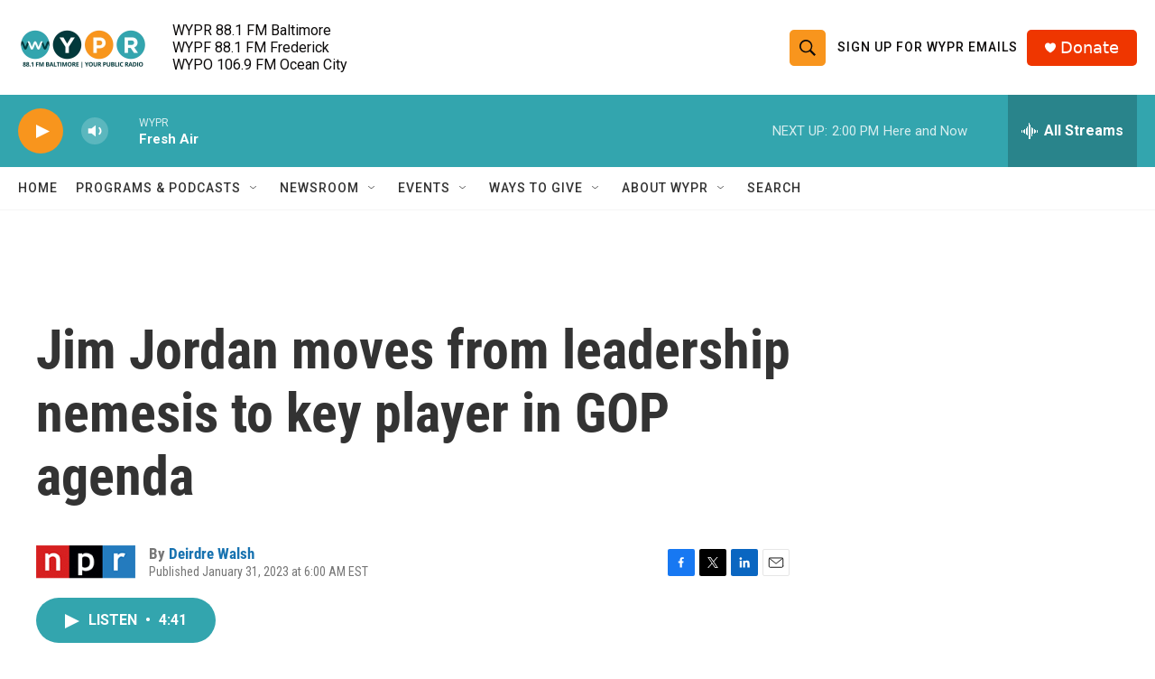

--- FILE ---
content_type: text/html; charset=utf-8
request_url: https://www.google.com/recaptcha/api2/aframe
body_size: 182
content:
<!DOCTYPE HTML><html><head><meta http-equiv="content-type" content="text/html; charset=UTF-8"></head><body><script nonce="2CgmALbownzP4mrXYNcwzw">/** Anti-fraud and anti-abuse applications only. See google.com/recaptcha */ try{var clients={'sodar':'https://pagead2.googlesyndication.com/pagead/sodar?'};window.addEventListener("message",function(a){try{if(a.source===window.parent){var b=JSON.parse(a.data);var c=clients[b['id']];if(c){var d=document.createElement('img');d.src=c+b['params']+'&rc='+(localStorage.getItem("rc::a")?sessionStorage.getItem("rc::b"):"");window.document.body.appendChild(d);sessionStorage.setItem("rc::e",parseInt(sessionStorage.getItem("rc::e")||0)+1);localStorage.setItem("rc::h",'1768501912622');}}}catch(b){}});window.parent.postMessage("_grecaptcha_ready", "*");}catch(b){}</script></body></html>